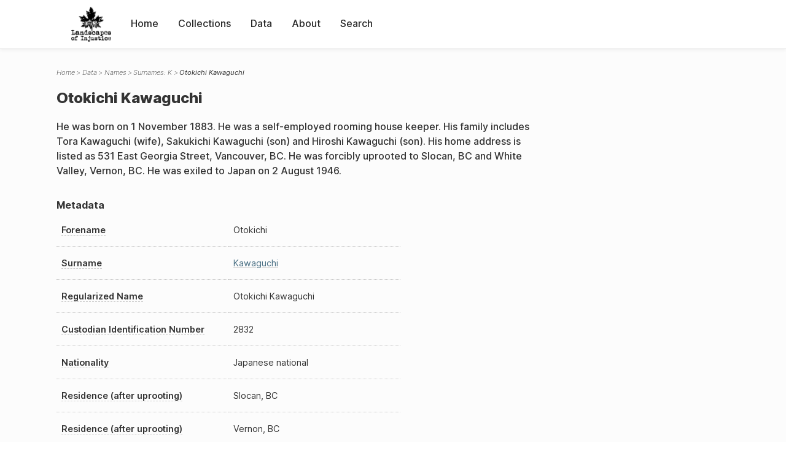

--- FILE ---
content_type: text/html; charset=UTF-8
request_url: https://loi.uvic.ca/archive/kawa363.html
body_size: 30466
content:
<!DOCTYPE html><html xmlns="http://www.w3.org/1999/xhtml" id="kawa363" lang="en" xml:lang="en"><head><meta http-equiv="Content-Type" content="text/html; charset=UTF-8"/><meta name="viewport" content="width=device-width, initial-scale=1"/><meta name="google" content="notranslate"/><title>Otokichi Kawaguchi</title><link rel="stylesheet" href="css/style.css"/><script src="js/loi.js"></script><script src="js/ux.js"></script><script src="js/staticTableSort.js"></script><script src="js/loi-media.js"></script><meta name="docTitle" class="staticSearch_docTitle globalMeta" content="Names: Otokichi Kawaguchi"/><meta class="staticSearch_desc globalMeta" name="Document Type" content="Names"/><meta class="staticSearch_desc personMeta casefileMeta" name="Sex" content="Male"/><meta class="staticSearch_date personMeta casefileMeta" name="Date of Birth" content="1883-11-01"/></head><body><div id="pageContainer"><header data-state="closed" id="headerTopNav"><nav id="topNav"><div id="topNavLogoContainer"><button class="topNavMobile topNavToggler"><span class="lineContainer"><span class="topNavTopBar"></span><span class="topNavBottomBar"></span></span></button><div id="topNavHeader"><a href="index.html" title="Go to home page"><img alt="Landscapes of Injustice" id="topNavLogo" src="images/navLogo.png"/></a></div></div><div id="navItemsWrapper"><div data-el="div" id="menuHeader"><div data-el="list"><div data-el="item"><a href="index.html" data-el="ref" data-target="index.xml">Home</a></div><div data-el="item"><a href="loiCollection.html" data-el="ref" data-target="loiCollection.xml">Collections</a></div><div data-el="item"><a href="loiData.html" data-el="ref" data-target="loiData.xml">Data</a></div><div data-el="item"><a href="loiAbout.html" data-el="ref" data-target="loiAbout.xml">About</a></div><div data-el="item"><a href="search.html" data-el="ref" data-target="search.xml">Search</a></div></div></div></div></nav></header><main class="loiDatasetNamesK loiDataNames singleCol"><header id="main_header"><ul class="breadcrumb"><li><a href="index.html">Home</a></li><li><a href="loiData.html">Data</a></li><li><a href="loiDataNames.html">Names</a></li><li><a href="loiDataNames_index_k.html">Surnames: K</a></li><li class="current">Otokichi Kawaguchi</li></ul><h1>Otokichi Kawaguchi</h1></header><article id="centerCol"><h2 class="sr-only">Otokichi Kawaguchi</h2><div id="text" data-el="text" class="loiDatasetNamesK loiDataNames"><div data-el="body"><div data-el="div" id="kawa363_notes">
                  <div data-el="p">He was born on 1 November 1883. He was a self-employed rooming house keeper. His family includes Tora Kawaguchi (wife), Sakukichi Kawaguchi (son) and Hiroshi Kawaguchi (son). His home address is listed as 531 East Georgia Street, Vancouver, BC. He was forcibly uprooted to Slocan, BC and White Valley, Vernon, BC. He was exiled to Japan on 2 August 1946.</div>
               </div><div data-el="div" id="kawa363_metadata"><h3 data-el="head">Metadata</h3><div class="tableContainer"><table data-el="table"><tbody><tr data-el="row"><td data-el="cell" data-role="label" data-source="C-9331.xml#C-9331_2832"><span title="Information sourced from Custodian Case File C-9331_2832">Forename</span></td><td data-el="cell" data-role="data">Otokichi</td></tr><tr data-el="row"><td data-el="cell" data-role="label" data-source="C-9331.xml#C-9331_2832"><span title="Information sourced from Custodian Case File C-9331_2832">Surname</span></td><td data-el="cell" data-role="data"><a href="loiDataNames_index_k.html#loiDataNames_index_k_kawaguchi" data-el="ref" data-target="loiDataNames_index_k.xml#loiDataNames_index_k_kawaguchi">Kawaguchi</a></td></tr><tr data-el="row"><td data-el="cell" data-role="label" data-source="C-9331.xml#C-9331_2832"><span title="Information sourced from Custodian Case File C-9331_2832">Regularized Name</span></td><td data-el="cell" data-role="data">Otokichi Kawaguchi</td></tr><tr data-el="row"><td data-el="cell" data-role="label" data-source="C-9331.xml#C-9331_2832"><span title="Information sourced from Custodian Case File C-9331_2832">Custodian Identification Number</span></td><td data-el="cell" data-role="data">2832</td></tr><tr data-el="row"><td data-el="cell" data-role="label" data-source="C-9331.xml#C-9331_2832"><span title="Information sourced from Custodian Case File C-9331_2832">Nationality</span></td><td data-el="cell" data-role="data">Japanese national</td></tr><tr data-el="row"><td data-el="cell" data-role="label" data-source="C-9331.xml#C-9331_2832"><span title="Information sourced from Custodian Case File C-9331_2832">Residence (after uprooting)</span></td><td data-el="cell" data-role="data">Slocan, BC</td></tr><tr data-el="row"><td data-el="cell" data-role="label" data-source="C-9331.xml#C-9331_2832"><span title="Information sourced from Custodian Case File C-9331_2832">Residence (after uprooting)</span></td><td data-el="cell" data-role="data">Vernon, BC</td></tr><tr data-el="row"><td data-el="cell" data-role="label" data-source="C-9331.xml#C-9331_2832"><span title="Information sourced from Custodian Case File C-9331_2832">Label</span></td><td data-el="cell" data-role="data">Exiled to Japan</td></tr><tr data-el="row"><td data-el="cell" data-role="label" data-source="C-9331.xml#C-9331_2832"><span title="Information sourced from Custodian Case File C-9331_2832">Residence (before uprooting)</span></td><td data-el="cell" data-role="data">Vancouver</td></tr></tbody></table></div></div><div data-el="div" id="kawa363_docsMentioned"><div data-el="div"><h4 data-el="head">Collections</h4><details data-el="div" data-n="1" data-type="details" id="kawa363_loiCollectionCustodianCaseFiles"><summary>Custodian Case Files (1)</summary><div data-el="list"><div data-el="item"><a href="C-9331_2832.html?ref=kawa363" data-el="ref" data-target="C-9331_2832.xml">2832: Otokichi Kawaguchi</a></div></div></details></div></div><div data-el="div" id="kawa363_sharedSurnames"><h3 data-el="head">Shared Surnames</h3><details data-el="div" data-type="details"><summary>Kawaguchi</summary><div class="tableContainer"><table data-el="table" class="sortable"><thead><tr data-el="row" data-role="label"><th data-el="cell" data-col="1">Name</th><th data-el="cell" data-col="2">See also</th></tr></thead><tbody><tr data-el="row"><td data-el="cell" data-col="1" data-colType="string" data-sort="1"><a href="kawa320.html" data-el="ref" data-target="kawa320.xml" data-type="browseLink">Chokichi Kawaguchi</a></td><td data-el="cell" data-col="2" data-colType="string" data-sort="1"></td></tr><tr data-el="row"><td data-el="cell" data-col="1" data-colType="string" data-sort="2"><a href="kawa350.html" data-el="ref" data-target="kawa350.xml" data-type="browseLink">Chonosuke Kawaguchi</a></td><td data-el="cell" data-col="2" data-colType="string" data-sort="2"></td></tr><tr data-el="row"><td data-el="cell" data-col="1" data-colType="string" data-sort="3"><a href="kawa26.html" data-el="ref" data-target="kawa26.xml" data-type="browseLink">F Kawaguchi</a></td><td data-el="cell" data-col="2" data-colType="string" data-sort="3"></td></tr><tr data-el="row"><td data-el="cell" data-col="1" data-colType="string" data-sort="4"><a href="kawa244.html" data-el="ref" data-target="kawa244.xml" data-type="browseLink">Fusazo Kawaguchi</a></td><td data-el="cell" data-col="2" data-colType="string" data-sort="4"></td></tr><tr data-el="row"><td data-el="cell" data-col="1" data-colType="string" data-sort="5"><a href="kawa27.html" data-el="ref" data-target="kawa27.xml" data-type="browseLink">G Kawaguchi</a></td><td data-el="cell" data-col="2" data-colType="string" data-sort="5"></td></tr><tr data-el="row"><td data-el="cell" data-col="1" data-colType="string" data-sort="6"><a href="kawa260.html" data-el="ref" data-target="kawa260.xml" data-type="browseLink">Goro Kawaguchi</a></td><td data-el="cell" data-col="2" data-colType="string" data-sort="6"></td></tr><tr data-el="row"><td data-el="cell" data-col="1" data-colType="string" data-sort="7"><a href="kawa239.html" data-el="ref" data-target="kawa239.xml" data-type="browseLink">Haruko Kawaguchi</a></td><td data-el="cell" data-col="2" data-colType="string" data-sort="7"></td></tr><tr data-el="row"><td data-el="cell" data-col="1" data-colType="string" data-sort="8"><a href="kawa374.html" data-el="ref" data-target="kawa374.xml" data-type="browseLink">Hiroshi Kawaguchi</a></td><td data-el="cell" data-col="2" data-colType="string" data-sort="8"></td></tr><tr data-el="row"><td data-el="cell" data-col="1" data-colType="string" data-sort="9"><a href="kawa377.html" data-el="ref" data-target="kawa377.xml" data-type="browseLink">Hiroshi Kawaguchi</a></td><td data-el="cell" data-col="2" data-colType="string" data-sort="9"></td></tr><tr data-el="row"><td data-el="cell" data-col="1" data-colType="string" data-sort="10"><a href="kawa295.html" data-el="ref" data-target="kawa295.xml" data-type="browseLink">Itsuno Kawaguchi</a></td><td data-el="cell" data-col="2" data-colType="string" data-sort="10"></td></tr><tr data-el="row"><td data-el="cell" data-col="1" data-colType="string" data-sort="11"><a href="kawa427.html" data-el="ref" data-target="kawa427.xml" data-type="browseLink">Jack Kawaguchi</a></td><td data-el="cell" data-col="2" data-colType="string" data-sort="11"></td></tr><tr data-el="row"><td data-el="cell" data-col="1" data-colType="string" data-sort="12"><a href="kawa210.html" data-el="ref" data-target="kawa210.xml" data-type="browseLink">Junge Kawaguchi</a></td><td data-el="cell" data-col="2" data-colType="string" data-sort="12"></td></tr><tr data-el="row"><td data-el="cell" data-col="1" data-colType="string" data-sort="13"><a href="kawa72.html" data-el="ref" data-target="kawa72.xml" data-type="browseLink">K Kawaguchi</a></td><td data-el="cell" data-col="2" data-colType="string" data-sort="13"></td></tr><tr data-el="row"><td data-el="cell" data-col="1" data-colType="string" data-sort="14"><a href="kawa73.html" data-el="ref" data-target="kawa73.xml" data-type="browseLink">K Kawaguchi</a></td><td data-el="cell" data-col="2" data-colType="string" data-sort="14"></td></tr><tr data-el="row"><td data-el="cell" data-col="1" data-colType="string" data-sort="15"><a href="kawa416.html" data-el="ref" data-target="kawa416.xml" data-type="browseLink">Kaju Kawaguchi</a></td><td data-el="cell" data-col="2" data-colType="string" data-sort="15"></td></tr><tr data-el="row"><td data-el="cell" data-col="1" data-colType="string" data-sort="16"><a href="kawa354.html" data-el="ref" data-target="kawa354.xml" data-type="browseLink">Kameo Kawaguchi</a></td><td data-el="cell" data-col="2" data-colType="string" data-sort="16"></td></tr><tr data-el="row"><td data-el="cell" data-col="1" data-colType="string" data-sort="17"><a href="kawa211.html" data-el="ref" data-target="kawa211.xml" data-type="browseLink">Kanetaro Kawaguchi</a></td><td data-el="cell" data-col="2" data-colType="string" data-sort="17"></td></tr><tr data-el="row"><td data-el="cell" data-col="1" data-colType="string" data-sort="18"><a href="kawa41.html" data-el="ref" data-target="kawa41.xml" data-type="browseLink">Kanetaro Kawaguchi</a></td><td data-el="cell" data-col="2" data-colType="string" data-sort="18"></td></tr><tr data-el="row"><td data-el="cell" data-col="1" data-colType="string" data-sort="19"><a href="kawa299.html" data-el="ref" data-target="kawa299.xml" data-type="browseLink">Katsuo Kawaguchi</a></td><td data-el="cell" data-col="2" data-colType="string" data-sort="19"></td></tr><tr data-el="row"><td data-el="cell" data-col="1" data-colType="string" data-sort="20"><a href="kawa74.html" data-el="ref" data-target="kawa74.xml" data-type="browseLink">Katsuso Kawaguchi</a></td><td data-el="cell" data-col="2" data-colType="string" data-sort="20"></td></tr><tr data-el="row"><td data-el="cell" data-col="1" data-colType="string" data-sort="21"><a href="kawa307.html" data-el="ref" data-target="kawa307.xml" data-type="browseLink">Katsuzo Kawaguchi</a></td><td data-el="cell" data-col="2" data-colType="string" data-sort="21"></td></tr><tr data-el="row"><td data-el="cell" data-col="1" data-colType="string" data-sort="22"><a href="kawa60.html" data-el="ref" data-target="kawa60.xml" data-type="browseLink">Katsuzou Kawaguchi</a></td><td data-el="cell" data-col="2" data-colType="string" data-sort="74"><div data-el="list"><div data-el="item"><a href="loiDataNames_index_JA.html#loiDataNames_index_JA_%E5%B7%9D%E5%8F%A3" data-el="ref" data-target="loiDataNames_index_JA.xml#loiDataNames_index_JA_川口" data-type="title">川口 勝藏
                  </a></div></div></td></tr><tr data-el="row"><td data-el="cell" data-col="1" data-colType="string" data-sort="23"><a href="kawa95.html" data-el="ref" data-target="kawa95.xml" data-type="browseLink">Katsuzou Kawaguchi</a></td><td data-el="cell" data-col="2" data-colType="string" data-sort="75"><div data-el="list"><div data-el="item"><a href="loiDataNames_index_JA.html#loiDataNames_index_JA_%E5%B7%9D%E5%8F%A3" data-el="ref" data-target="loiDataNames_index_JA.xml#loiDataNames_index_JA_川口" data-type="title">川口 勝藏
                  </a></div></div></td></tr><tr data-el="row"><td data-el="cell" data-col="1" data-colType="string" data-sort="24"><a href="kawa331.html" data-el="ref" data-target="kawa331.xml" data-type="browseLink">Kazumi Kawaguchi</a></td><td data-el="cell" data-col="2" data-colType="string" data-sort="22"></td></tr><tr data-el="row"><td data-el="cell" data-col="1" data-colType="string" data-sort="25"><a href="kawa255.html" data-el="ref" data-target="kawa255.xml" data-type="browseLink">Kazuo Kawaguchi</a></td><td data-el="cell" data-col="2" data-colType="string" data-sort="23"></td></tr><tr data-el="row"><td data-el="cell" data-col="1" data-colType="string" data-sort="26"><a href="kawa426.html" data-el="ref" data-target="kawa426.xml" data-type="browseLink">Kichiji Kawaguchi</a></td><td data-el="cell" data-col="2" data-colType="string" data-sort="24"></td></tr><tr data-el="row"><td data-el="cell" data-col="1" data-colType="string" data-sort="27"><a href="kawa325.html" data-el="ref" data-target="kawa325.xml" data-type="browseLink">Kiyoko Kawaguchi</a></td><td data-el="cell" data-col="2" data-colType="string" data-sort="25"></td></tr><tr data-el="row"><td data-el="cell" data-col="1" data-colType="string" data-sort="28"><a href="kawa364.html" data-el="ref" data-target="kawa364.xml" data-type="browseLink">Mamoru Kawaguchi</a></td><td data-el="cell" data-col="2" data-colType="string" data-sort="26"></td></tr><tr data-el="row"><td data-el="cell" data-col="1" data-colType="string" data-sort="29"><a href="kawa428.html" data-el="ref" data-target="kawa428.xml" data-type="browseLink">Margaret Kawaguchi</a></td><td data-el="cell" data-col="2" data-colType="string" data-sort="27"></td></tr><tr data-el="row"><td data-el="cell" data-col="1" data-colType="string" data-sort="30"><a href="kawa241.html" data-el="ref" data-target="kawa241.xml" data-type="browseLink">Michiyo Kawaguchi</a></td><td data-el="cell" data-col="2" data-colType="string" data-sort="28"></td></tr><tr data-el="row"><td data-el="cell" data-col="1" data-colType="string" data-sort="31"><a href="kawa186.html" data-el="ref" data-target="kawa186.xml" data-type="browseLink">Misao Kawaguchi</a></td><td data-el="cell" data-col="2" data-colType="string" data-sort="29"></td></tr><tr data-el="row"><td data-el="cell" data-col="1" data-colType="string" data-sort="32"><a href="kawa329.html" data-el="ref" data-target="kawa329.xml" data-type="browseLink">Miyoko Kawaguchi</a></td><td data-el="cell" data-col="2" data-colType="string" data-sort="30"></td></tr><tr data-el="row"><td data-el="cell" data-col="1" data-colType="string" data-sort="33"><a href="kawa380.html" data-el="ref" data-target="kawa380.xml" data-type="browseLink">Namio Kawaguchi</a></td><td data-el="cell" data-col="2" data-colType="string" data-sort="31"></td></tr><tr data-el="row"><td data-el="cell" data-col="1" data-colType="string" data-sort="34"><a href="kawa292.html" data-el="ref" data-target="kawa292.xml" data-type="browseLink">Noboru Kawaguchi</a></td><td data-el="cell" data-col="2" data-colType="string" data-sort="32"></td></tr><tr data-el="row"><td data-el="cell" data-col="1" data-colType="string" data-sort="35"><span data-el="ref" class="current" data-target="kawa363.xml" data-type="browseLink">Otokichi Kawaguchi</span></td><td data-el="cell" data-col="2" data-colType="string" data-sort="33"></td></tr><tr data-el="row"><td data-el="cell" data-col="1" data-colType="string" data-sort="36"><a href="kawa319.html" data-el="ref" data-target="kawa319.xml" data-type="browseLink">Rin Kawaguchi</a></td><td data-el="cell" data-col="2" data-colType="string" data-sort="34"></td></tr><tr data-el="row"><td data-el="cell" data-col="1" data-colType="string" data-sort="37"><a href="kawa318.html" data-el="ref" data-target="kawa318.xml" data-type="browseLink">Risaburo Kawaguchi</a></td><td data-el="cell" data-col="2" data-colType="string" data-sort="35"></td></tr><tr data-el="row"><td data-el="cell" data-col="1" data-colType="string" data-sort="38"><a href="kawa17.html" data-el="ref" data-target="kawa17.xml" data-type="browseLink">S. Kawaguchi</a></td><td data-el="cell" data-col="2" data-colType="string" data-sort="36"></td></tr><tr data-el="row"><td data-el="cell" data-col="1" data-colType="string" data-sort="39"><a href="kawa393.html" data-el="ref" data-target="kawa393.xml" data-type="browseLink">Sachiko Kawaguchi</a></td><td data-el="cell" data-col="2" data-colType="string" data-sort="37"></td></tr><tr data-el="row"><td data-el="cell" data-col="1" data-colType="string" data-sort="40"><a href="kawa76.html" data-el="ref" data-target="kawa76.xml" data-type="browseLink">Sachiko Kawaguchi</a></td><td data-el="cell" data-col="2" data-colType="string" data-sort="38"></td></tr><tr data-el="row"><td data-el="cell" data-col="1" data-colType="string" data-sort="41"><a href="kawa362.html" data-el="ref" data-target="kawa362.xml" data-type="browseLink">Saku Kawaguchi</a></td><td data-el="cell" data-col="2" data-colType="string" data-sort="39"></td></tr><tr data-el="row"><td data-el="cell" data-col="1" data-colType="string" data-sort="42"><a href="kawa201.html" data-el="ref" data-target="kawa201.xml" data-type="browseLink">Sakukichi Kawaguchi</a></td><td data-el="cell" data-col="2" data-colType="string" data-sort="40"></td></tr><tr data-el="row"><td data-el="cell" data-col="1" data-colType="string" data-sort="43"><a href="kawa352.html" data-el="ref" data-target="kawa352.xml" data-type="browseLink">Sayoko Kawaguchi</a></td><td data-el="cell" data-col="2" data-colType="string" data-sort="41"></td></tr><tr data-el="row"><td data-el="cell" data-col="1" data-colType="string" data-sort="44"><a href="kawa291.html" data-el="ref" data-target="kawa291.xml" data-type="browseLink">Setsuko Kawaguchi</a></td><td data-el="cell" data-col="2" data-colType="string" data-sort="42"></td></tr><tr data-el="row"><td data-el="cell" data-col="1" data-colType="string" data-sort="45"><a href="kawa182.html" data-el="ref" data-target="kawa182.xml" data-type="browseLink">Shigeo Kawaguchi</a></td><td data-el="cell" data-col="2" data-colType="string" data-sort="43"></td></tr><tr data-el="row"><td data-el="cell" data-col="1" data-colType="string" data-sort="46"><a href="kawa46.html" data-el="ref" data-target="kawa46.xml" data-type="browseLink">Shigeru Kawaguchi</a></td><td data-el="cell" data-col="2" data-colType="string" data-sort="44"></td></tr><tr data-el="row"><td data-el="cell" data-col="1" data-colType="string" data-sort="47"><a href="kawa249.html" data-el="ref" data-target="kawa249.xml" data-type="browseLink">Shigeru Kawaguchi</a></td><td data-el="cell" data-col="2" data-colType="string" data-sort="45"></td></tr><tr data-el="row"><td data-el="cell" data-col="1" data-colType="string" data-sort="48"><a href="kawa214.html" data-el="ref" data-target="kawa214.xml" data-type="browseLink">Shinzaburo Kawaguchi</a></td><td data-el="cell" data-col="2" data-colType="string" data-sort="46"></td></tr><tr data-el="row"><td data-el="cell" data-col="1" data-colType="string" data-sort="49"><a href="kawa77.html" data-el="ref" data-target="kawa77.xml" data-type="browseLink">Shizue Kawaguchi</a></td><td data-el="cell" data-col="2" data-colType="string" data-sort="47"></td></tr><tr data-el="row"><td data-el="cell" data-col="1" data-colType="string" data-sort="50"><a href="kawa390.html" data-el="ref" data-target="kawa390.xml" data-type="browseLink">Shizue Kawaguchi</a></td><td data-el="cell" data-col="2" data-colType="string" data-sort="48"></td></tr><tr data-el="row"><td data-el="cell" data-col="1" data-colType="string" data-sort="51"><a href="kawa222.html" data-el="ref" data-target="kawa222.xml" data-type="browseLink">Susumu Kawaguchi</a></td><td data-el="cell" data-col="2" data-colType="string" data-sort="49"></td></tr><tr data-el="row"><td data-el="cell" data-col="1" data-colType="string" data-sort="52"><a href="kawa309.html" data-el="ref" data-target="kawa309.xml" data-type="browseLink">Suyeno Kawaguchi</a></td><td data-el="cell" data-col="2" data-colType="string" data-sort="50"></td></tr><tr data-el="row"><td data-el="cell" data-col="1" data-colType="string" data-sort="53"><a href="kawa200.html" data-el="ref" data-target="kawa200.xml" data-type="browseLink">Suzuko Kawaguchi</a></td><td data-el="cell" data-col="2" data-colType="string" data-sort="51"></td></tr><tr data-el="row"><td data-el="cell" data-col="1" data-colType="string" data-sort="54"><a href="kawa213.html" data-el="ref" data-target="kawa213.xml" data-type="browseLink">Tadashi Kawaguchi</a></td><td data-el="cell" data-col="2" data-colType="string" data-sort="52"></td></tr><tr data-el="row"><td data-el="cell" data-col="1" data-colType="string" data-sort="55"><a href="kawa418.html" data-el="ref" data-target="kawa418.xml" data-type="browseLink">Takeru Kawaguchi</a></td><td data-el="cell" data-col="2" data-colType="string" data-sort="53"></td></tr><tr data-el="row"><td data-el="cell" data-col="1" data-colType="string" data-sort="56"><a href="kawa400.html" data-el="ref" data-target="kawa400.xml" data-type="browseLink">Tamaye Kawaguchi</a></td><td data-el="cell" data-col="2" data-colType="string" data-sort="54"></td></tr><tr data-el="row"><td data-el="cell" data-col="1" data-colType="string" data-sort="57"><a href="kawa281.html" data-el="ref" data-target="kawa281.xml" data-type="browseLink">Terue Kawaguchi</a></td><td data-el="cell" data-col="2" data-colType="string" data-sort="55"></td></tr><tr data-el="row"><td data-el="cell" data-col="1" data-colType="string" data-sort="58"><a href="kawa228.html" data-el="ref" data-target="kawa228.xml" data-type="browseLink">Tetsuo Kawaguchi</a></td><td data-el="cell" data-col="2" data-colType="string" data-sort="56"></td></tr><tr data-el="row"><td data-el="cell" data-col="1" data-colType="string" data-sort="59"><a href="kawa358.html" data-el="ref" data-target="kawa358.xml" data-type="browseLink">Tora Kawaguchi</a></td><td data-el="cell" data-col="2" data-colType="string" data-sort="57"></td></tr><tr data-el="row"><td data-el="cell" data-col="1" data-colType="string" data-sort="60"><a href="kawa272.html" data-el="ref" data-target="kawa272.xml" data-type="browseLink">Toshi Kawaguchi</a></td><td data-el="cell" data-col="2" data-colType="string" data-sort="58"></td></tr><tr data-el="row"><td data-el="cell" data-col="1" data-colType="string" data-sort="61"><a href="kawa96.html" data-el="ref" data-target="kawa96.xml" data-type="browseLink">Toshisaburou Kawaguchi</a></td><td data-el="cell" data-col="2" data-colType="string" data-sort="73"><div data-el="list"><div data-el="item"><a href="loiDataNames_index_JA.html#loiDataNames_index_JA_%E5%B7%9D%E5%8F%A3" data-el="ref" data-target="loiDataNames_index_JA.xml#loiDataNames_index_JA_川口" data-type="title">川口 利三郞
                  </a></div></div></td></tr><tr data-el="row"><td data-el="cell" data-col="1" data-colType="string" data-sort="62"><a href="kawa345.html" data-el="ref" data-target="kawa345.xml" data-type="browseLink">Tsugino Kawaguchi</a></td><td data-el="cell" data-col="2" data-colType="string" data-sort="59"></td></tr><tr data-el="row"><td data-el="cell" data-col="1" data-colType="string" data-sort="63"><a href="kawa205.html" data-el="ref" data-target="kawa205.xml" data-type="browseLink">Tsuruzo Kawaguchi</a></td><td data-el="cell" data-col="2" data-colType="string" data-sort="60"></td></tr><tr data-el="row"><td data-el="cell" data-col="1" data-colType="string" data-sort="64"><a href="kawa51.html" data-el="ref" data-target="kawa51.xml" data-type="browseLink">Tsuruzo Kawaguchi</a></td><td data-el="cell" data-col="2" data-colType="string" data-sort="61"></td></tr><tr data-el="row"><td data-el="cell" data-col="1" data-colType="string" data-sort="65"><a href="kawa87.html" data-el="ref" data-target="kawa87.xml" data-type="browseLink">Y Kawaguchi</a></td><td data-el="cell" data-col="2" data-colType="string" data-sort="62"></td></tr><tr data-el="row"><td data-el="cell" data-col="1" data-colType="string" data-sort="66"><a href="kawa53.html" data-el="ref" data-target="kawa53.xml" data-type="browseLink">Y. Kawaguchi</a></td><td data-el="cell" data-col="2" data-colType="string" data-sort="63"></td></tr><tr data-el="row"><td data-el="cell" data-col="1" data-colType="string" data-sort="67"><a href="kawa415.html" data-el="ref" data-target="kawa415.xml" data-type="browseLink">Yasu Kawaguchi</a></td><td data-el="cell" data-col="2" data-colType="string" data-sort="64"></td></tr><tr data-el="row"><td data-el="cell" data-col="1" data-colType="string" data-sort="68"><a href="kawa75.html" data-el="ref" data-target="kawa75.xml" data-type="browseLink">Yasu Kawaguchi</a></td><td data-el="cell" data-col="2" data-colType="string" data-sort="65"></td></tr><tr data-el="row"><td data-el="cell" data-col="1" data-colType="string" data-sort="69"><a href="kawa97.html" data-el="ref" data-target="kawa97.xml" data-type="browseLink">Yasu Kawaguchi</a></td><td data-el="cell" data-col="2" data-colType="string" data-sort="72"><div data-el="list"><div data-el="item"><a href="loiDataNames_index_JA.html#loiDataNames_index_JA_%E5%B7%9D%E5%8F%A3" data-el="ref" data-target="loiDataNames_index_JA.xml#loiDataNames_index_JA_川口" data-type="title">川口 ヤス</a></div></div></td></tr><tr data-el="row"><td data-el="cell" data-col="1" data-colType="string" data-sort="70"><a href="kawa313.html" data-el="ref" data-target="kawa313.xml" data-type="browseLink">Yoshie Kawaguchi</a></td><td data-el="cell" data-col="2" data-colType="string" data-sort="66"></td></tr><tr data-el="row"><td data-el="cell" data-col="1" data-colType="string" data-sort="71"><a href="kawa381.html" data-el="ref" data-target="kawa381.xml" data-type="browseLink">Yoshigoro Kawaguchi</a></td><td data-el="cell" data-col="2" data-colType="string" data-sort="67"></td></tr><tr data-el="row"><td data-el="cell" data-col="1" data-colType="string" data-sort="72"><a href="kawa198.html" data-el="ref" data-target="kawa198.xml" data-type="browseLink">Yoshikazu Kawaguchi</a></td><td data-el="cell" data-col="2" data-colType="string" data-sort="68"></td></tr><tr data-el="row"><td data-el="cell" data-col="1" data-colType="string" data-sort="73"><a href="kawa43.html" data-el="ref" data-target="kawa43.xml" data-type="browseLink">Yoshikazu Kawaguchi</a></td><td data-el="cell" data-col="2" data-colType="string" data-sort="69"></td></tr><tr data-el="row"><td data-el="cell" data-col="1" data-colType="string" data-sort="74"><a href="kawa253.html" data-el="ref" data-target="kawa253.xml" data-type="browseLink">Yoshio Kawaguchi</a></td><td data-el="cell" data-col="2" data-colType="string" data-sort="70"></td></tr><tr data-el="row"><td data-el="cell" data-col="1" data-colType="string" data-sort="75"><a href="kawa245.html" data-el="ref" data-target="kawa245.xml" data-type="browseLink">Yoshio Kawaguchi</a></td><td data-el="cell" data-col="2" data-colType="string" data-sort="71"></td></tr></tbody></table></div></details></div></div></div><div id="appendix"><div data-el="div" id="appendix_terminology"><div data-el="div"><h2 data-el="head">Terminology</h2><div data-el="p">Readers of these historical materials will encounter derogatory references to Japanese Canadians and euphemisms used to obscure the intent and impacts of the internment and dispossession. While these are important realities of the history, the Landscapes of Injustice Research Collective urges users to carefully consider their own terminological choices in writing and speaking about this topic today as we confront past injustice. See our statement on terminology, and related sources <a href="terminology.html" data-el="ref" data-target="doc:terminology">here</a>.</div></div></div></div></article></main><div id="overlayTopNav" class="topNavToggler" data-state="closed"></div><div id="overlayModal" class="modalTogger" data-state="closed"></div><div id="overlayLeftNav" class="leftNavToggler" data-state="closed"></div><div id="popup"><div id="popupCloser"><button class="popupCloser modalToggler"><svg xmlns="http://www.w3.org/2000/svg" height="22" viewBox="0 0 38 38" width="22">
    <path d="M5.022.886L19.47 15.333 33.916.886a2 2 0 012.829 0l.903.903a2 2 0 010 2.829L23.201 19.065 37.648 33.51a2 2 0 010 2.829l-.903.904a2 2 0 01-2.829 0L19.47 22.797 5.022 37.244a2 2 0 01-2.828 0l-.904-.904a2 2 0 010-2.829l14.447-14.446L1.29 4.618a2 2 0 010-2.829l.904-.903a2 2 0 012.828 0z" fill-rule="evenodd"></path>
</svg></button></div><div id="popupContent"></div></div><footer><div id="footerContent"><p class="splashDescription">This research database provides access to records that document <br/>unjust and racist actions, statements, and terminology which may be upsetting. <br/>
            		Please take care when exploring this research database and the records provided. <br/>
            		For more, see our Terminology or our Privacy Policy pages in the About section of this site. 
             	</p><ul class="buildData"><li>Version: 1.25
</li><li>Last built: 2025-08-28T08:42:45.81137961-07:00 (revision 7008)</li></ul><a href="https://www.sshrc-crsh.gc.ca/"><img alt="Social Sciences and Humanities Research Council" id="sshrc" src="images/sshrcLogo.png"/></a><a href="https://www.hcmc.uvic.ca"><img alt="Humanities Computing Media Centre" id="hcmc" src="images/hcmcLogo.png"/></a></div></footer></div></body></html>